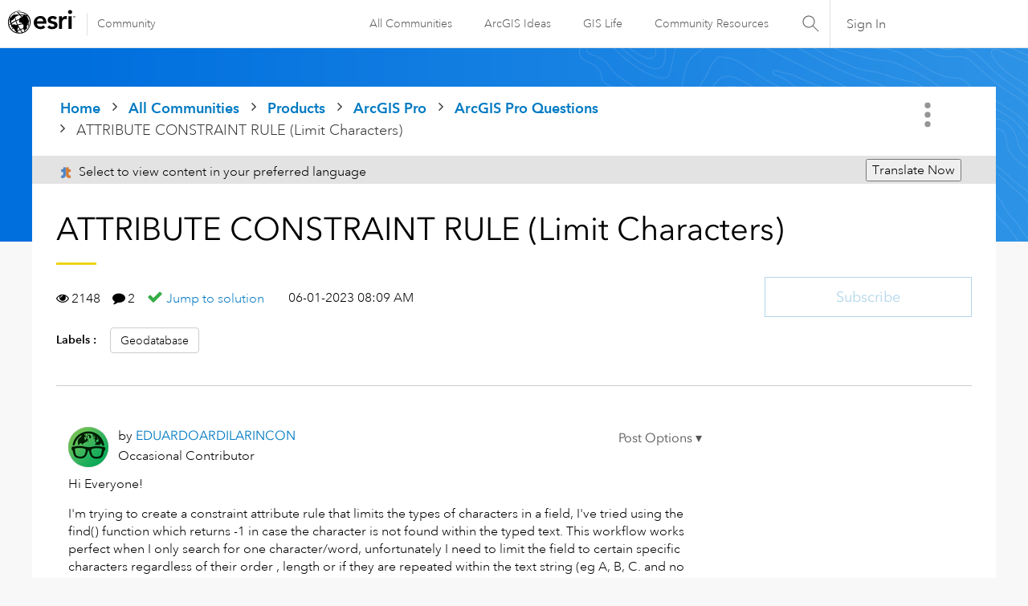

--- FILE ---
content_type: text/html; charset=UTF-8
request_url: https://community.esri.com/t5/arcgis-pro-questions/attribute-constraint-rule-limit-characters/td-p/1294992
body_size: 1872
content:
<!DOCTYPE html>
<html lang="en">
<head>
    <meta charset="utf-8">
    <meta name="viewport" content="width=device-width, initial-scale=1">
    <title></title>
    <style>
        body {
            font-family: "Arial";
        }
    </style>
    <script type="text/javascript">
    window.awsWafCookieDomainList = [];
    window.gokuProps = {
"key":"AQIDAHjcYu/GjX+QlghicBgQ/7bFaQZ+m5FKCMDnO+vTbNg96AH/fBFvfaA7K+1KaCan9LfqAAAAfjB8BgkqhkiG9w0BBwagbzBtAgEAMGgGCSqGSIb3DQEHATAeBglghkgBZQMEAS4wEQQMC0MccU5LrjWeBYrCAgEQgDs9i1wajYjyIVjI2IzdrlZ4K2f21dKYEHUFtx2cjX7w+A575drMLSELMlZIz+Gywfe6XhEbXsw2JTDb0A==",
          "iv":"D549rAE5jgAACiEc",
          "context":"yO3OGYLOcs4OsnN6b3gNlUGK8tGEqfMQYUGL3CrtQUZDfFLYSvujLncsxFpIqXmOjHKd/[base64]/ZCM7zYHqLQfT65rtavF/Z5Cifh"
};
    </script>
    <script src="https://bc0439715fa6.967eb88d.us-east-2.token.awswaf.com/bc0439715fa6/dd69015656bc/4f1470dc65ad/challenge.js"></script>
</head>
<body>
    <div id="challenge-container"></div>
    <script type="text/javascript">
        AwsWafIntegration.saveReferrer();
        AwsWafIntegration.checkForceRefresh().then((forceRefresh) => {
            if (forceRefresh) {
                AwsWafIntegration.forceRefreshToken().then(() => {
                    window.location.reload(true);
                });
            } else {
                AwsWafIntegration.getToken().then(() => {
                    window.location.reload(true);
                });
            }
        });
    </script>
    <noscript>
        <h1>JavaScript is disabled</h1>
        In order to continue, we need to verify that you're not a robot.
        This requires JavaScript. Enable JavaScript and then reload the page.
    </noscript>
</body>
</html>